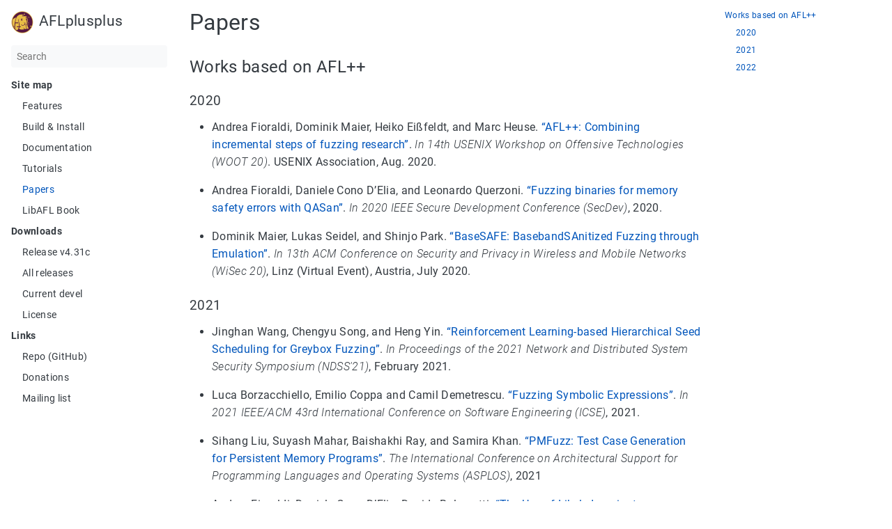

--- FILE ---
content_type: text/html; charset=utf-8
request_url: https://aflplus.plus/papers/
body_size: 3343
content:
<!DOCTYPE html>
<html lang="en">

<head>
  <meta charset="UTF-8">
<meta name="viewport" content="width=device-width, initial-scale=1.0">

<title>Papers | AFLplusplus</title>
<link rel="icon" href="/favicon.png" type="image/x-icon">

<meta property="og:title" content="Papers | AFLplusplus" />
<meta name="twitter:title" content="Papers | AFLplusplus" />
<meta itemprop="name" content="Papers | AFLplusplus" />
<meta name="application-name" content="Papers | AFLplusplus" />
<meta property="og:site_name" content="AFLplusplus" />

<meta name="description" content="The AFLplusplus website" />
<meta itemprop="description" content="The AFLplusplus website" />
<meta property="og:description" content="The AFLplusplus website" />
<meta name="twitter:description" content="The AFLplusplus website" />

<base href="https://aflplus.plus/papers/">
<link rel="canonical" href="https://aflplus.plus/papers/" itemprop="url" /> 
<meta name="url" content="https://aflplus.plus/papers/" />
<meta name="twitter:url" content="https://aflplus.plus/papers/" /> 
<meta property="og:url" content="https://aflplus.plus/papers/" />

 
  <meta itemprop="image" content="https://aflplus.plus/ogimage.png" />
  <meta property="og:image" content="https://aflplus.plus/ogimage.png" /> 
  <meta name="twitter:image" content="https://aflplus.plus/ogimage.png" />
  <meta name="twitter:image:src" content="https://aflplus.plus/ogimage.png" /> 



<link rel="stylesheet" href="/book.min.690047aa613e46fbad517188866019d4fcac4dbaa45c6085656a6b8af77ba46b.css" integrity="sha256-aQBHqmE&#43;RvutUXGIhmAZ1PysTbqkXGCFZWprivd7pGs=">


<script defer src="/en.search.min.0260174065725853f7d3176b0f7e20cf9186e9ae402adf08b5b9258128893e9d.js" integrity="sha256-AmAXQGVyWFP30xdrD34gz5GG6a5AKt8ItbklgSiJPp0="></script>

<!--
Made with Book Theme
https://github.com/alex-shpak/hugo-book
-->

  
</head>

<body>
  <input type="checkbox" class="hidden" id="menu-control" />
  <main class="container flex">
    <aside class="book-menu">
      
  <nav>
<h2 class="book-brand">
  <a href="/"><img src="/aflpp_logo_256x256_w.png" alt="Logo" /><span>AFLplusplus</span>
  </a>
</h2>


<div class="book-search">
  <input type="text" id="book-search-input" placeholder="Search" aria-label="Search" maxlength="64" data-hotkeys="s/" />
  <div class="book-search-spinner spinner hidden"></div>
  <ul id="book-search-results"></ul>
</div>





  <ul>
<li><strong>Site map</strong>
<ul>
<li><a href="/features/">Features</a></li>
<li><a href="/building/">Build &amp; Install</a></li>
<li><a href="/docs/">Documentation</a></li>
<li><a href="/docs/tutorials/">Tutorials</a></li>
<li><a href="/papers/"class=active>Papers</a></li>
<li><a href="https://aflplus.plus/libafl-book/">LibAFL Book</a></li>
</ul>
</li>
</ul>
<!-- raw HTML omitted -->
<ul>
<li><strong>Downloads</strong>
<ul>
<li><a href="https://github.com/AFLplusplus/AFLplusplus/releases/tag/v4.31c">Release v4.31c</a>
</li>
<li><a href="https://github.com/AFLplusplus/AFLplusplus/releases">All releases</a></li>
<li><a href="https://github.com/AFLplusplus/AFLplusplus/archive/master.zip">Current devel</a></li>
<li><a href="https://raw.githubusercontent.com/AFLplusplus/AFLplusplus/master/docs/COPYING">License</a></li>
</ul>
</li>
<li><strong>Links</strong>
<ul>
<li><a href="https://github.com/AFLplusplus/AFLplusplus">Repo (GitHub)</a></li>
<li><a href="https://opencollective.com/AFLplusplusEU">Donations</a></li>
<li><a href="https://groups.google.com/group/afl-users">Mailing list</a></li>
</ul>
</li>
</ul>





</nav>


<script>
(function() {
  var menu = document.querySelector("aside.book-menu nav");
  addEventListener("beforeunload", function(event) {
    localStorage.setItem("menu.scrollTop", menu.scrollTop);
  });
  menu.scrollTop = localStorage.getItem("menu.scrollTop");
})();
</script>

 
    </aside>

    <div class="book-page">
      <header class="book-header">
        
  <div class="flex align-center justify-between">
  <label for="menu-control">
    <img src="/svg/menu.svg" class="book-icon" alt="Menu" />
  </label>

  <strong>Papers</strong>

  <label for="toc-control">
    <img src="/svg/toc.svg" class="book-icon" alt="Table of Contents" />
  </label>
</div>


  
    <input type="checkbox" class="hidden" id="toc-control" />
    <aside class="hidden clearfix">
      
  <nav id="TableOfContents">
  <ul>
    <li><a href="#works-based-on-afl">Works based on AFL++</a>
      <ul>
        <li><a href="#2020">2020</a></li>
        <li><a href="#2021">2021</a></li>
        <li><a href="#2022">2022</a></li>
      </ul>
    </li>
  </ul>
</nav>


    </aside>
  
 
      </header>

      
<article class="markdown"><h1 id="papers">Papers</h1>
<h2 id="works-based-on-afl">Works based on AFL++</h2>
<h3 id="2020">2020</h3>
<ul>
<li>
<p>Andrea Fioraldi, Dominik Maier, Heiko Eißfeldt, and Marc Heuse. <a href="https://aflplus.plus//papers/aflpp-woot2020.pdf">&ldquo;AFL++: Combining incremental steps of fuzzing research&rdquo;</a>. <em>In 14th USENIX Workshop on Offensive Technologies (WOOT 20)</em>. USENIX Association, Aug. 2020.</p>
</li>
<li>
<p>Andrea Fioraldi, Daniele Cono D’Elia, and Leonardo Querzoni. <a href="https://andreafioraldi.github.io/assets/qasan-secdev20.pdf">&ldquo;Fuzzing binaries for memory safety errors with QASan&rdquo;</a>. <em>In 2020 IEEE Secure Development Conference (SecDev)</em>, 2020.</p>
</li>
<li>
<p>Dominik Maier, Lukas Seidel, and Shinjo Park. <a href="https://arxiv.org/pdf/2005.07797.pdf">&ldquo;BaseSAFE: BasebandSAnitized Fuzzing through Emulation&rdquo;</a>. <em>In 13th ACM Conference on Security and Privacy in Wireless and Mobile Networks (WiSec 20)</em>, Linz (Virtual Event), Austria, July 2020.</p>
</li>
</ul>
<h3 id="2021">2021</h3>
<ul>
<li>
<p>Jinghan Wang, Chengyu Song, and Heng Yin. <a href="https://www.cs.ucr.edu/~csong/ndss21-afl-hier.pdf">&ldquo;Reinforcement Learning-based Hierarchical Seed Scheduling for Greybox Fuzzing&rdquo;</a>. <em>In Proceedings of the 2021 Network and Distributed System Security Symposium (NDSS'21)</em>, February 2021.</p>
</li>
<li>
<p>Luca Borzacchiello, Emilio Coppa and Camil Demetrescu. <a href="https://arxiv.org/pdf/2102.06580.pdf">&ldquo;Fuzzing Symbolic Expressions&rdquo;</a>. <em>In 2021 IEEE/ACM 43rd International Conference on Software Engineering (ICSE)</em>, 2021.</p>
</li>
<li>
<p>Sihang Liu, Suyash Mahar, Baishakhi Ray, and Samira Khan. <a href="https://www.cs.virginia.edu/~smk9u/Liu_PMFuzz_ASPLOS21.pdf">&ldquo;PMFuzz: Test Case Generation for Persistent Memory Programs&rdquo;</a>. <em>The International Conference on Architectural Support for Programming Languages and Operating Systems (ASPLOS)</em>, 2021</p>
</li>
<li>
<p>Andrea Fioraldi, Daniele Cono D&rsquo;Elia, Davide Balzarotti. <a href="http://www.s3.eurecom.fr/docs/usenixsec21_fioraldi.pdf">&ldquo;The Use of Likely Invariants as Feedback for Fuzzers&rdquo;</a>. <em>In 30th USENIX Security Symposium (USENIX Security 21)</em>, USENIX Association, August 2021.</p>
</li>
<li>
<p>Prashast Srivastava and Mathias Payer. <a href="http://nebelwelt.net/files/21ISSTA.pdf">&ldquo;Gramatron: Effective Grammar-Aware Fuzzing&rdquo;</a>. <em>InProceedings of the 30th ACM SIGSOFT International Sympo-sium on Software Testing and Analysis (ISSTA ’21)</em>, July 11–17, 2021, Virtual, Denmark.</p>
</li>
<li>
<p>Luca Borzacchiello, Emilio Coppa and Camil Demetrescu. <a href="https://github.com/ecoppa/ecoppa.github.io/raw/master/assets/pdf/FUZZOLIC-PREPRINT-COSE21.pdf">&ldquo;FUZZOLIC: Mixing fuzzing and concolic execution&rdquo;</a>. <em>Computers &amp; Security</em>, Vol. 108, 2021.</p>
</li>
<li>
<p>Dominik Maier and Fabian Toepfer. <a href="https://dmnk.co/raid21-bsod.pdf">&ldquo;BSOD: Binary-only Scalable fuzzing Of device Drivers&rdquo;</a>. <em>In 24th International Symposium on Research in Attacks, Intrusions and Defenses</em>, San Sebastian, Spain, October 2021</p>
</li>
<li>
<p>Keno Haßler and Dominik Maier. <a href="https://dl.acm.org/doi/pdf/10.1145/3503921.3503924">&ldquo;WAFL: Binary-Only WebAssembly Fuzzing with Fast Snapshots &ldquo;</a>. <em>In Reversing and Offensive-oriented Trends Symposium</em>, Vienna, Austria, November 2021</p>
</li>
</ul>
<h3 id="2022">2022</h3>
<ul>
<li>
<p>Alessandro Mantovani, Andrea Fioraldi, Davide Balzarotti. <a href="https://www.s3.eurecom.fr/docs/eurosp22_mantovani.pdf">&ldquo;Fuzzing with Data Dependency Information&rdquo;</a>. <em>In EuroS&amp;P 2022, 7th IEEE European Symposium
on Security and Privacy, 6-10 June 2022, Genoa, Italy,</em> IEEE (Ed.). Genoa.</p>
</li>
<li>
<p>Alexey Vishnyakov, Daniil Kuts, Vlada Logunova, Darya Parygina, Eli Kobrin, Georgy Savidov, Andrey Fedotov. <a href="https://arxiv.org/pdf/2211.11595">&ldquo;Sydr-Fuzz: Continuous Hybrid Fuzzing and Dynamic Analysis for Security Development Lifecycle&rdquo;</a>. <em>2022 Ivannikov ISPRAS Open Conference (ISPRAS)</em>. IEEE, Moscow, Russia, December 2022.</p>
</li>
</ul>
</article>
 

      <footer class="book-footer">
        
  <div class="flex justify-between">





</div>

 
        
  
  <div class="book-comments">

</div>
  
 
      </footer>
      
    </div>

    
    <aside class="book-toc">
      
  <nav id="TableOfContents">
  <ul>
    <li><a href="#works-based-on-afl">Works based on AFL++</a>
      <ul>
        <li><a href="#2020">2020</a></li>
        <li><a href="#2021">2021</a></li>
        <li><a href="#2022">2022</a></li>
      </ul>
    </li>
  </ul>
</nav>

 
    </aside>
    
  </main>

  
</body>

</html>














--- FILE ---
content_type: text/css; charset=utf-8
request_url: https://aflplus.plus/book.min.690047aa613e46fbad517188866019d4fcac4dbaa45c6085656a6b8af77ba46b.css
body_size: 2411
content:
/*!normalize.css v8.0.1 | MIT License | github.com/necolas/normalize.css*/html{line-height:1.15;-webkit-text-size-adjust:100%}body{margin:0}main{display:block}h1{font-size:2em;margin:.67em 0}hr{box-sizing:content-box;height:0;overflow:visible}pre{font-family:monospace,monospace;font-size:1em}a{background-color:transparent}abbr[title]{border-bottom:none;text-decoration:underline;text-decoration:underline dotted}b,strong{font-weight:bolder}code,kbd,samp{font-family:monospace,monospace;font-size:1em}small{font-size:80%}sub,sup{font-size:75%;line-height:0;position:relative;vertical-align:baseline}sub{bottom:-.25em}sup{top:-.5em}img{border-style:none}button,input,optgroup,select,textarea{font-family:inherit;font-size:100%;line-height:1.15;margin:0}button,input{overflow:visible}button,select{text-transform:none}button,[type=button],[type=reset],[type=submit]{-webkit-appearance:button}button::-moz-focus-inner,[type=button]::-moz-focus-inner,[type=reset]::-moz-focus-inner,[type=submit]::-moz-focus-inner{border-style:none;padding:0}button:-moz-focusring,[type=button]:-moz-focusring,[type=reset]:-moz-focusring,[type=submit]:-moz-focusring{outline:1px dotted ButtonText}fieldset{padding:.35em .75em .625em}legend{box-sizing:border-box;color:inherit;display:table;max-width:100%;padding:0;white-space:normal}progress{vertical-align:baseline}textarea{overflow:auto}[type=checkbox],[type=radio]{box-sizing:border-box;padding:0}[type=number]::-webkit-inner-spin-button,[type=number]::-webkit-outer-spin-button{height:auto}[type=search]{-webkit-appearance:textfield;outline-offset:-2px}[type=search]::-webkit-search-decoration{-webkit-appearance:none}::-webkit-file-upload-button{-webkit-appearance:button;font:inherit}details{display:block}summary{display:list-item}template{display:none}[hidden]{display:none}.flex{display:flex}.flex-auto{flex:auto}.flex-even{flex:1 1}.flex-wrap{flex-wrap:wrap}.justify-start{justify-content:flex-start}.justify-end{justify-content:flex-end}.justify-center{justify-content:center}.justify-between{justify-content:space-between}.align-center{align-items:center}.mx-auto{margin:0 auto}.text-center{text-align:center}.hidden{display:none}.clearfix::after{content:"";display:table;clear:both}html{font-size:16px;letter-spacing:.33px;scroll-behavior:smooth}html,body{min-width:25rem;overflow-x:hidden}body{color:#343a40;background:#fff;font-weight:400;text-rendering:optimizeLegibility;-webkit-font-smoothing:antialiased;-moz-osx-font-smoothing:grayscale;box-sizing:border-box}body *{box-sizing:inherit}h1,h2,h3,h4,h5{font-weight:400}a{text-decoration:none;color:#05b}a:visited{color:#8440f1}img{vertical-align:baseline}aside nav ul{padding:0;margin:0;list-style:none}aside nav ul li{margin:1em 0}aside nav ul a{display:block}aside nav ul a:hover{opacity:.5}aside nav ul ul{padding-left:1rem}.levels-1 ul ul,.levels-2 ul ul ul,.levels-3 ul ul ul ul,.levels-4 ul ul ul ul ul,.levels-5 ul ul ul ul ul ul,.levels-6 ul ul ul ul ul ul ul{display:none}ul.pagination{display:flex;justify-content:center;list-style-type:none}ul.pagination .page-item a{padding:1rem}.container{position:absolute;max-width:90rem;margin:0 auto}.book-icon{filter:none}.book-brand{margin-top:0}.book-brand img{height:1.5em;width:auto;vertical-align:middle;margin-right:.5rem}.book-menu{flex:0 0 16rem;font-size:.875rem}.book-menu nav{width:16rem;padding:1rem;position:fixed;top:0;bottom:0;overflow-x:hidden;overflow-y:auto}.book-menu a{color:inherit}.book-menu a.active{color:#05b}.book-section-flat{margin-bottom:2rem}.book-section-flat:not(:first-child){margin-top:2rem}.book-section-flat>a,.book-section-flat>span{font-weight:bolder}.book-section-flat>ul{padding-left:0}.book-page{min-width:25rem;flex-grow:1;padding:1rem}.book-post{margin-bottom:3rem}.book-header{display:none;margin-bottom:1rem}.book-header label{line-height:0}.book-search{position:relative;margin:1rem 0;border-bottom:1px solid transparent}.book-search::after{display:block;content:"";clear:both}.book-search input{width:100%;padding:.5rem;border:0;border-radius:.25rem;background:#f8f9fa;color:#343a40}.book-search input:required+.book-search-spinner{display:block}.book-search .book-search-spinner{position:absolute;margin:.5rem;right:0;top:0;width:1rem;height:1rem;border:1px solid transparent;border-top-color:#343a40;border-radius:50%;animation:spin 1s ease infinite}@keyframes spin{100%{transform:rotate(360deg)}}.book-toc{flex:0 0 16rem;font-size:.75rem}.book-toc nav{width:16rem;padding:1rem;position:fixed;top:0;bottom:0;overflow-x:hidden;overflow-y:auto}.book-toc img{height:1em}.book-toc nav>ul>li:first-child{margin-top:0}.book-footer{padding-top:1rem;font-size:.875rem}.book-footer img{height:1em;margin-right:.5rem}.book-comments{margin-top:1rem}.book-languages{position:relative;overflow:visible;padding:1rem;margin:-1rem}.book-languages:hover .book-languages-list{display:block}.book-languages .book-languages-list{display:none;position:absolute;bottom:0;left:0;padding:.5rem 0;background:#fff;box-shadow:0 0 .25rem rgba(0,0,0,.1)}.book-languages .book-languages-list li{padding:.5rem 1rem;white-space:nowrap}.book-languages .book-languages-list img{opacity:.1}.book-languages .book-languages-list li.active img{opacity:1}.book-languages .book-languages-list a{color:inherit}.book-languages ul{margin:0;padding:0;list-style:none}.book-home{padding:1rem}aside nav,.book-page,.book-header aside,.markdown{transition:.2s ease-in-out;transition-property:transform,margin,opacity;will-change:transform,margin}@media screen and (max-width:57rem){.book-menu{margin-left:-16rem;font-size:16px}.book-toc{display:none}.book-header{display:block}#menu-control:checked+main .book-menu nav,#menu-control:checked+main .book-page{transform:translateX(16rem)}#menu-control:checked+main .book-header aside,#menu-control:checked+main .markdown{opacity:.25}#toc-control:checked+aside{display:block}}@media screen and (min-width:90rem){.book-page,.book-menu nav,.book-toc nav{padding:2rem 1rem}}@font-face{font-family:roboto;font-style:italic;font-weight:300;font-display:swap;src:local("Roboto Light Italic"),local("Roboto-LightItalic"),url(fonts/roboto-v19-latin-300italic.woff2)format("woff2"),url(fonts/roboto-v19-latin-300italic.woff)format("woff")}@font-face{font-family:roboto;font-style:normal;font-weight:400;font-display:swap;src:local("Roboto"),local("Roboto-Regular"),url(fonts/roboto-v19-latin-regular.woff2)format("woff2"),url(fonts/roboto-v19-latin-regular.woff)format("woff")}@font-face{font-family:roboto;font-style:normal;font-weight:700;font-display:swap;src:local("Roboto Bold"),local("Roboto-Bold"),url(fonts/roboto-v19-latin-700.woff2)format("woff2"),url(fonts/roboto-v19-latin-700.woff)format("woff")}@font-face{font-family:roboto mono;font-style:normal;font-weight:400;font-display:swap;src:local("Roboto Mono"),local("RobotoMono-Regular"),url(fonts/roboto-mono-v6-latin-regular.woff2)format("woff2"),url(fonts/roboto-mono-v6-latin-regular.woff)format("woff")}body{font-family:roboto,sans-serif}code{font-family:roboto mono,monospace}@media print{.book-menu,.book-footer,.book-toc{display:none}.book-header,.book-header aside{display:block}main{display:block!important}}.markdown{line-height:1.6em}.markdown>:first-child{margin-top:0}.markdown h1,.markdown h2,.markdown h3,.markdown h4,.markdown h5,.markdown h6{font-weight:400;line-height:1em;margin-top:1.5em;margin-bottom:1rem}.markdown h4,.markdown h5,.markdown h6{font-weight:bolder}.markdown h5{font-size:.875em}.markdown h6{font-size:.75em}.markdown b,.markdown optgroup,.markdown strong{font-weight:bolder}.markdown a{text-decoration:none}.markdown a:hover{text-decoration:underline}.markdown img{max-width:100%}.markdown code{padding:0 .25rem;background:#e9ecef;border-radius:.15rem;font-size:.875em}.markdown pre{padding:1rem;background:#f8f9fa;border-radius:.15rem;overflow-x:auto}.markdown pre code{padding:0;background:0 0}.markdown blockquote{margin:1rem 0;padding:.5rem 1rem .5rem .75rem;border-left:.25rem solid #e9ecef;border-radius:.15rem}.markdown blockquote :first-child{margin-top:0}.markdown blockquote :last-child{margin-bottom:0}.markdown table{overflow:auto;display:block;border-spacing:0;border-collapse:collapse;margin-top:1rem;margin-bottom:1rem}.markdown table tr th,.markdown table tr td{padding:.5rem 1rem;border:1px solid #e9ecef}.markdown table tr:nth-child(2n){background:#f8f9fa}.markdown hr{height:1px;border:none;background:#e9ecef}.markdown ul,.markdown ol{padding-left:2rem}.markdown dl dt{font-weight:bolder;margin-top:1rem}.markdown dl dd{margin-left:2rem}.markdown .highlight table tr td:nth-child(1) pre{margin:0;padding-right:0}.markdown .highlight table tr td:nth-child(2) pre{margin:0;padding-left:0}.markdown details{padding:1rem;border:1px solid #e9ecef;border-radius:.15rem}.markdown details summary{line-height:1;cursor:pointer}.markdown-inner>:first-child{margin-top:0}.markdown-inner>:last-child{margin-bottom:0}.book-expand{margin-top:1rem;margin-bottom:1rem;border:1px solid #e9ecef;border-radius:.15rem;overflow:hidden}.book-expand .book-expand-head{background:#f8f9fa;padding:.5rem 1rem;cursor:pointer}.book-expand .book-expand-content{display:none;padding:1rem}.book-expand input[type=checkbox]:checked+.book-expand-content{display:block}.book-tabs{margin-top:1rem;margin-bottom:1rem;border:1px solid #e9ecef;border-radius:.15rem;overflow:hidden;display:flex;flex-wrap:wrap}.book-tabs label{display:inline-block;padding:.5rem 1rem;border-bottom:1px transparent;cursor:pointer}.book-tabs .book-tabs-content{order:999;width:100%;border-top:1px solid #f8f9fa;padding:1rem;display:none}.book-tabs input[type=radio]:checked+label{border-bottom:1px solid #05b}.book-tabs input[type=radio]:checked+label+.book-tabs-content{display:block}.book-columns{margin-left:-1rem;margin-right:-1rem}.book-columns>div{margin:1rem 0;min-width:12.5rem;padding:0 1rem}a.book-btn{display:inline-block;color:#05b!important;text-decoration:none!important;border:1px solid #05b;border-radius:.15rem;padding:.25rem 1rem;margin-top:.5rem;margin-bottom:.5rem;cursor:pointer}.book-hint.info{border-left-color:#6bf;background-color:rgba(102,187,255,.1)}.book-hint.warning{border-left-color:#fd6;background-color:rgba(255,221,102,.1)}.book-hint.danger{border-left-color:#f66;background-color:rgba(255,102,102,.1)}

--- FILE ---
content_type: application/javascript; charset=utf-8
request_url: https://aflplus.plus/en.search.min.0260174065725853f7d3176b0f7e20cf9186e9ae402adf08b5b9258128893e9d.js
body_size: 54
content:
'use strict';(function(){const a=document.querySelector('#book-search-input'),b=document.querySelector('#book-search-results');a.addEventListener('focus',c),a.addEventListener('keyup',d),document.addEventListener('keypress',f);function f(b){if(a===document.activeElement)return;const c=String.fromCharCode(b.charCode);if(!g(c))return;a.focus(),b.preventDefault()}function g(b){const c=a.getAttribute('data-hotkeys')||'';return c.indexOf(b)>=0}function c(){a.removeEventListener('focus',c),a.required=!0,e('/flexsearch.min.js'),e('/en.search-data.min.59a11f46cef3490a41db443136ada7313b45fb036265cbe717a3f92e4831c11b.js',function(){a.required=!1,d()})}function d(){while(b.firstChild)b.removeChild(b.firstChild);if(!a.value)return;const c=window.bookSearchIndex.search(a.value,10);c.forEach(function(a){const c=document.createElement('li'),d=c.appendChild(document.createElement('a'));d.href=a.href,d.textContent=a.title,b.appendChild(c)})}function e(b,c){const a=document.createElement('script');a.defer=!0,a.async=!1,a.src=b,a.onload=c,document.head.appendChild(a)}})()